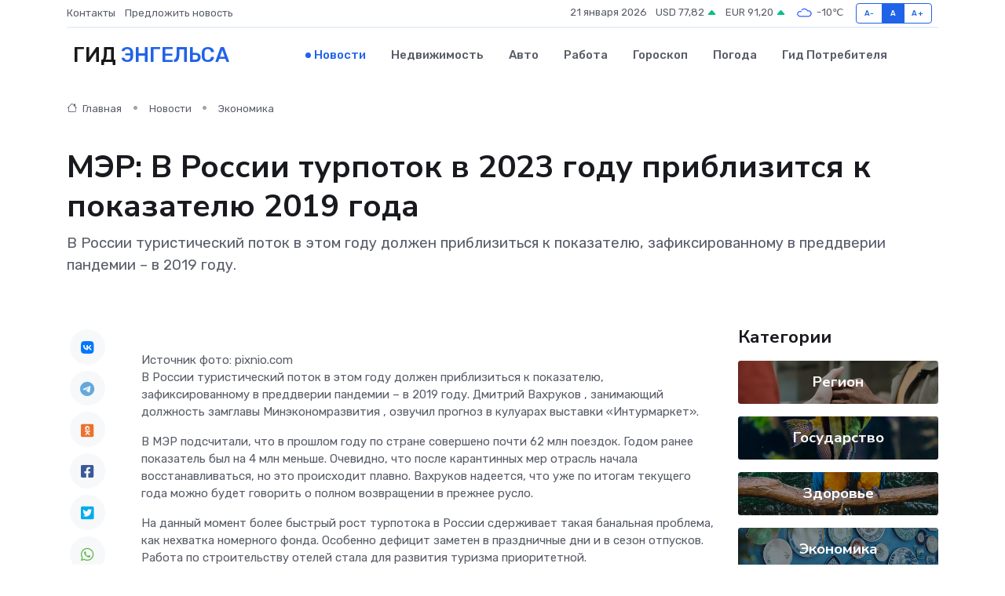

--- FILE ---
content_type: text/html; charset=utf-8
request_url: https://www.google.com/recaptcha/api2/aframe
body_size: 268
content:
<!DOCTYPE HTML><html><head><meta http-equiv="content-type" content="text/html; charset=UTF-8"></head><body><script nonce="mu26LOSM0MQffz-XeBEXwg">/** Anti-fraud and anti-abuse applications only. See google.com/recaptcha */ try{var clients={'sodar':'https://pagead2.googlesyndication.com/pagead/sodar?'};window.addEventListener("message",function(a){try{if(a.source===window.parent){var b=JSON.parse(a.data);var c=clients[b['id']];if(c){var d=document.createElement('img');d.src=c+b['params']+'&rc='+(localStorage.getItem("rc::a")?sessionStorage.getItem("rc::b"):"");window.document.body.appendChild(d);sessionStorage.setItem("rc::e",parseInt(sessionStorage.getItem("rc::e")||0)+1);localStorage.setItem("rc::h",'1768996793104');}}}catch(b){}});window.parent.postMessage("_grecaptcha_ready", "*");}catch(b){}</script></body></html>